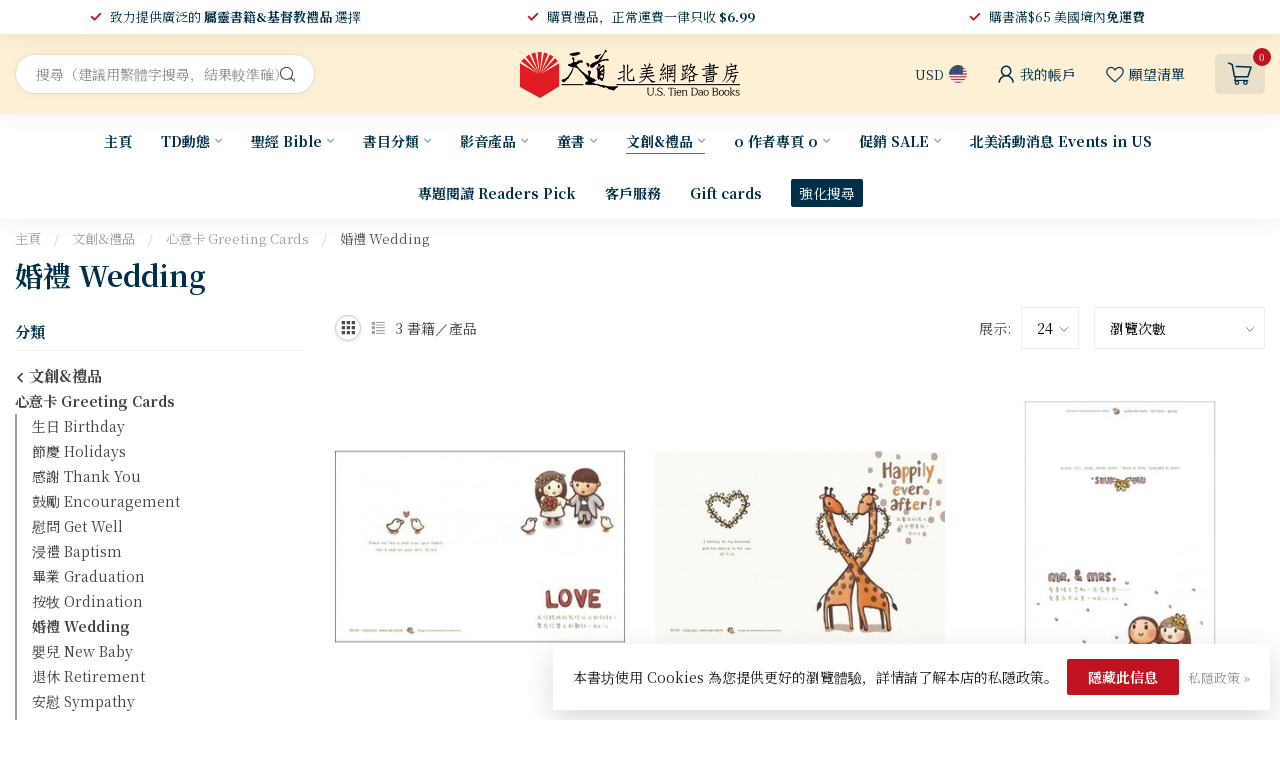

--- FILE ---
content_type: text/javascript;charset=utf-8
request_url: https://www.ustiendao.com/services/stats/pageview.js
body_size: -412
content:
// SEOshop 09-11-2025 17:23:09

--- FILE ---
content_type: application/javascript; charset=UTF-8
request_url: https://www.ustiendao.com/cdn-cgi/challenge-platform/scripts/jsd/main.js
body_size: 4514
content:
window._cf_chl_opt={uTFG0:'g'};~function(c0,T,O,C,l,m,I,A){c0=h,function(a,y,cm,K,D,s){for(cm={a:568,y:574,D:548,s:508,b:499,d:575,L:491,z:581,g:481,G:551,F:485},K=h,D=a();!![];)try{if(s=parseInt(K(cm.a))/1*(-parseInt(K(cm.y))/2)+parseInt(K(cm.D))/3+parseInt(K(cm.s))/4*(-parseInt(K(cm.b))/5)+-parseInt(K(cm.d))/6*(parseInt(K(cm.L))/7)+parseInt(K(cm.z))/8+-parseInt(K(cm.g))/9*(parseInt(K(cm.G))/10)+parseInt(K(cm.F))/11,s===y)break;else D.push(D.shift())}catch(b){D.push(D.shift())}}(c,282269),T=this||self,O=T[c0(500)],C={},C[c0(489)]='o',C[c0(514)]='s',C[c0(554)]='u',C[c0(563)]='z',C[c0(475)]='n',C[c0(504)]='I',C[c0(577)]='b',l=C,T[c0(580)]=function(y,D,s,L,ce,ck,cR,c5,g,G,F,V,B,X){if(ce={a:561,y:517,D:526,s:561,b:517,d:531,L:523,z:497,g:531,G:534,F:510,V:583,B:584,X:539},ck={a:484,y:583,D:547},cR={a:515,y:555,D:546,s:543},c5=c0,D===null||D===void 0)return L;for(g=f(D),y[c5(ce.a)][c5(ce.y)]&&(g=g[c5(ce.D)](y[c5(ce.s)][c5(ce.b)](D))),g=y[c5(ce.d)][c5(ce.L)]&&y[c5(ce.z)]?y[c5(ce.g)][c5(ce.L)](new y[(c5(ce.z))](g)):function(E,c6,Q){for(c6=c5,E[c6(ck.a)](),Q=0;Q<E[c6(ck.y)];E[Q+1]===E[Q]?E[c6(ck.D)](Q+1,1):Q+=1);return E}(g),G='nAsAaAb'.split('A'),G=G[c5(ce.G)][c5(ce.F)](G),F=0;F<g[c5(ce.V)];V=g[F],B=v(y,D,V),G(B)?(X='s'===B&&!y[c5(ce.B)](D[V]),c5(ce.X)===s+V?z(s+V,B):X||z(s+V,D[V])):z(s+V,B),F++);return L;function z(E,Q,c4){c4=h,Object[c4(cR.a)][c4(cR.y)][c4(cR.D)](L,Q)||(L[Q]=[]),L[Q][c4(cR.s)](E)}},m=c0(579)[c0(538)](';'),I=m[c0(534)][c0(510)](m),T[c0(586)]=function(y,D,cx,c7,s,L,z,g){for(cx={a:549,y:583,D:487,s:543,b:537},c7=c0,s=Object[c7(cx.a)](D),L=0;L<s[c7(cx.y)];L++)if(z=s[L],z==='f'&&(z='N'),y[z]){for(g=0;g<D[s[L]][c7(cx.y)];-1===y[z][c7(cx.D)](D[s[L]][g])&&(I(D[s[L]][g])||y[z][c7(cx.s)]('o.'+D[s[L]][g])),g++);}else y[z]=D[s[L]][c7(cx.b)](function(G){return'o.'+G})},A=function(cG,cg,cz,cd,cb,c9,y,D,s){return cG={a:483,y:512},cg={a:505,y:505,D:505,s:543,b:505,d:557,L:573,z:543,g:505},cz={a:583},cd={a:583,y:573,D:515,s:555,b:546,d:515,L:555,z:546,g:515,G:546,F:486,V:543,B:486,X:543,E:505,Q:505,H:515,N:546,o:543,n:543,J:505,M:543,Y:557},cb={a:570,y:573},c9=c0,y=String[c9(cG.a)],D={'h':function(b){return b==null?'':D.g(b,6,function(d,cc){return cc=h,cc(cb.a)[cc(cb.y)](d)})},'g':function(L,z,G,ch,F,V,B,X,E,Q,H,N,o,J,M,Y,P,W){if(ch=c9,null==L)return'';for(V={},B={},X='',E=2,Q=3,H=2,N=[],o=0,J=0,M=0;M<L[ch(cd.a)];M+=1)if(Y=L[ch(cd.y)](M),Object[ch(cd.D)][ch(cd.s)][ch(cd.b)](V,Y)||(V[Y]=Q++,B[Y]=!0),P=X+Y,Object[ch(cd.d)][ch(cd.L)][ch(cd.z)](V,P))X=P;else{if(Object[ch(cd.g)][ch(cd.s)][ch(cd.G)](B,X)){if(256>X[ch(cd.F)](0)){for(F=0;F<H;o<<=1,z-1==J?(J=0,N[ch(cd.V)](G(o)),o=0):J++,F++);for(W=X[ch(cd.B)](0),F=0;8>F;o=o<<1|W&1,J==z-1?(J=0,N[ch(cd.V)](G(o)),o=0):J++,W>>=1,F++);}else{for(W=1,F=0;F<H;o=W|o<<1,z-1==J?(J=0,N[ch(cd.V)](G(o)),o=0):J++,W=0,F++);for(W=X[ch(cd.B)](0),F=0;16>F;o=o<<1|1.66&W,J==z-1?(J=0,N[ch(cd.X)](G(o)),o=0):J++,W>>=1,F++);}E--,0==E&&(E=Math[ch(cd.E)](2,H),H++),delete B[X]}else for(W=V[X],F=0;F<H;o=o<<1.18|W&1,z-1==J?(J=0,N[ch(cd.X)](G(o)),o=0):J++,W>>=1,F++);X=(E--,E==0&&(E=Math[ch(cd.Q)](2,H),H++),V[P]=Q++,String(Y))}if(''!==X){if(Object[ch(cd.H)][ch(cd.s)][ch(cd.N)](B,X)){if(256>X[ch(cd.F)](0)){for(F=0;F<H;o<<=1,z-1==J?(J=0,N[ch(cd.V)](G(o)),o=0):J++,F++);for(W=X[ch(cd.F)](0),F=0;8>F;o=o<<1.31|W&1.04,J==z-1?(J=0,N[ch(cd.o)](G(o)),o=0):J++,W>>=1,F++);}else{for(W=1,F=0;F<H;o=o<<1|W,z-1==J?(J=0,N[ch(cd.n)](G(o)),o=0):J++,W=0,F++);for(W=X[ch(cd.B)](0),F=0;16>F;o=1&W|o<<1,z-1==J?(J=0,N[ch(cd.V)](G(o)),o=0):J++,W>>=1,F++);}E--,E==0&&(E=Math[ch(cd.J)](2,H),H++),delete B[X]}else for(W=V[X],F=0;F<H;o=W&1|o<<1,J==z-1?(J=0,N[ch(cd.V)](G(o)),o=0):J++,W>>=1,F++);E--,E==0&&H++}for(W=2,F=0;F<H;o=o<<1.83|1.71&W,z-1==J?(J=0,N[ch(cd.M)](G(o)),o=0):J++,W>>=1,F++);for(;;)if(o<<=1,J==z-1){N[ch(cd.M)](G(o));break}else J++;return N[ch(cd.Y)]('')},'j':function(b,cL,cS){return cL={a:486},cS=c9,b==null?'':b==''?null:D.i(b[cS(cz.a)],32768,function(d,ca){return ca=cS,b[ca(cL.a)](d)})},'i':function(L,z,G,ct,F,V,B,X,E,Q,H,N,o,J,M,Y,W,P){for(ct=c9,F=[],V=4,B=4,X=3,E=[],N=G(0),o=z,J=1,Q=0;3>Q;F[Q]=Q,Q+=1);for(M=0,Y=Math[ct(cg.a)](2,2),H=1;H!=Y;P=N&o,o>>=1,0==o&&(o=z,N=G(J++)),M|=H*(0<P?1:0),H<<=1);switch(M){case 0:for(M=0,Y=Math[ct(cg.y)](2,8),H=1;H!=Y;P=o&N,o>>=1,o==0&&(o=z,N=G(J++)),M|=(0<P?1:0)*H,H<<=1);W=y(M);break;case 1:for(M=0,Y=Math[ct(cg.D)](2,16),H=1;H!=Y;P=o&N,o>>=1,o==0&&(o=z,N=G(J++)),M|=(0<P?1:0)*H,H<<=1);W=y(M);break;case 2:return''}for(Q=F[3]=W,E[ct(cg.s)](W);;){if(J>L)return'';for(M=0,Y=Math[ct(cg.a)](2,X),H=1;Y!=H;P=o&N,o>>=1,o==0&&(o=z,N=G(J++)),M|=(0<P?1:0)*H,H<<=1);switch(W=M){case 0:for(M=0,Y=Math[ct(cg.b)](2,8),H=1;H!=Y;P=o&N,o>>=1,o==0&&(o=z,N=G(J++)),M|=H*(0<P?1:0),H<<=1);F[B++]=y(M),W=B-1,V--;break;case 1:for(M=0,Y=Math[ct(cg.y)](2,16),H=1;Y!=H;P=o&N,o>>=1,0==o&&(o=z,N=G(J++)),M|=H*(0<P?1:0),H<<=1);F[B++]=y(M),W=B-1,V--;break;case 2:return E[ct(cg.d)]('')}if(V==0&&(V=Math[ct(cg.y)](2,X),X++),F[W])W=F[W];else if(B===W)W=Q+Q[ct(cg.L)](0);else return null;E[ct(cg.z)](W),F[B++]=Q+W[ct(cg.L)](0),V--,Q=W,V==0&&(V=Math[ct(cg.g)](2,X),X++)}}},s={},s[c9(cG.y)]=D.h,s}(),j();function x(D,s,cY,cf,b,d,L){if(cY={a:556,y:498,D:525,s:503,b:492,d:494,L:525,z:518,g:506,G:492,F:494,V:479,B:507,X:506},cf=c0,b=cf(cY.a),!D[cf(cY.y)])return;s===cf(cY.D)?(d={},d[cf(cY.s)]=b,d[cf(cY.b)]=D.r,d[cf(cY.d)]=cf(cY.L),T[cf(cY.z)][cf(cY.g)](d,'*')):(L={},L[cf(cY.s)]=b,L[cf(cY.G)]=D.r,L[cf(cY.F)]=cf(cY.V),L[cf(cY.B)]=s,T[cf(cY.z)][cf(cY.X)](L,'*'))}function c(cP){return cP='/cdn-cgi/challenge-platform/h/,Set,api,495zqcXUL,document,clientInformation,uTFG0,source,bigint,pow,postMessage,detail,17900bLUBng,[native code],bind,removeChild,apBB,timeout,string,prototype,QKbrq5,getOwnPropertyNames,parent,onerror,random,Function,chlApiClientVersion,from,chlApiSitekey,success,concat,OOUF6,tabIndex,POST,ontimeout,Array,now,contentWindow,includes,loading,DOMContentLoaded,map,split,d.cookie,open,status,function,push,chlApiUrl,style,call,splice,666945rIThfn,keys,stringify,70xtqwIH,msg,body,undefined,hasOwnProperty,cloudflare-invisible,join,chctx,_cf_chl_opt,iframe,Object,send,symbol,/jsd/r/0.26245728178877276:1762705861:KgTy_vczh0e0uUqQiGS74RagEMYkt5VGANQTclKBG0o/,http-code:,onload,jsd,37xBkkWF,fvZZm6,BX-z3PrYU8dnKfFtqxQhHj0T7iRuID4kvwNeS215CGLy9bWMs6acJp+ElOm$goVZA,chlApiRumWidgetAgeMs,xhr-error,charAt,27266BYtKQf,42apDXjn,appendChild,boolean,contentDocument,_cf_chl_opt;KNEqH2;URvKb1;fYyPt8;iYSva3;PFUFS5;PVOaD4;cTQlY3;UqXk5;KNBj1;ufnVg7;CGIa2;tyhN0;hqRub8;KZfL4;nZlNH7;Wffcb8;gGaE6,KZfL4,3033000LLzZeD,display: none,length,isNaN,XOMn3,nZlNH7,floor,addEventListener,/b/ov1/0.26245728178877276:1762705861:KgTy_vczh0e0uUqQiGS74RagEMYkt5VGANQTclKBG0o/,/invisible/jsd,onreadystatechange,catch,errorInfoObject,number,toString,getPrototypeOf,navigator,error,error on cf_chl_props,143730WTWorc,XMLHttpRequest,fromCharCode,sort,13209933tgDGMk,charCodeAt,indexOf,createElement,object,readyState,460838loBXJB,sid,isArray,event,__CF$cv$params'.split(','),c=function(){return cP},c()}function h(S,a,t){return t=c(),h=function(y,D,T){return y=y-470,T=t[y],T},h(S,a)}function f(y,cZ,c3,D){for(cZ={a:526,y:549,D:477},c3=c0,D=[];y!==null;D=D[c3(cZ.a)](Object[c3(cZ.y)](y)),y=Object[c3(cZ.D)](y));return D}function v(y,D,s,cA,c2,L){c2=(cA={a:473,y:531,D:493,s:542},c0);try{return D[s][c2(cA.a)](function(){}),'p'}catch(z){}try{if(null==D[s])return void 0===D[s]?'u':'x'}catch(g){return'i'}return y[c2(cA.y)][c2(cA.D)](D[s])?'a':D[s]===y[c2(cA.y)]?'p5':D[s]===!0?'T':D[s]===!1?'F':(L=typeof D[s],c2(cA.s)==L?i(y,D[s])?'N':'f':l[L]||'?')}function Z(a,cF,cy){return cF={a:520},cy=c0,Math[cy(cF.a)]()>a}function j(cM,cJ,cq,cu,a,y,D,s,b){if(cM={a:495,y:498,D:490,s:535,b:588,d:588,L:536,z:472,g:472},cJ={a:490,y:535,D:472},cq={a:480},cu=c0,a=T[cu(cM.a)],!a)return;if(!R())return;(y=![],D=a[cu(cM.y)]===!![],s=function(ci,d){(ci=cu,!y)&&(y=!![],d=U(),k(d.r,function(L){x(a,L)}),d.e&&e(ci(cq.a),d.e))},O[cu(cM.D)]!==cu(cM.s))?s():T[cu(cM.b)]?O[cu(cM.d)](cu(cM.L),s):(b=O[cu(cM.z)]||function(){},O[cu(cM.g)]=function(cv){cv=cu,b(),O[cv(cJ.a)]!==cv(cJ.y)&&(O[cv(cJ.D)]=b,s())})}function R(cV,cD,a,y,D,s){return cV={a:495,y:587,D:532},cD=c0,a=T[cD(cV.a)],y=3600,D=Math[cD(cV.y)](+atob(a.t)),s=Math[cD(cV.y)](Date[cD(cV.D)]()/1e3),s-D>y?![]:!![]}function e(s,b,cN,cl,d,L,z,g,G,F,V,B){if(cN={a:552,y:479,D:495,s:496,b:559,d:502,L:470,z:471,g:482,G:540,F:529,V:513,B:530,X:524,E:559,Q:527,H:544,N:569,o:571,n:559,J:516,M:522,Y:559,P:585,W:474,co:558,cq:503,cn:567,cJ:562,cM:512},cl=c0,!Z(.01))return![];L=(d={},d[cl(cN.a)]=s,d[cl(cN.y)]=b,d);try{z=T[cl(cN.D)],g=cl(cN.s)+T[cl(cN.b)][cl(cN.d)]+cl(cN.L)+z.r+cl(cN.z),G=new T[(cl(cN.g))](),G[cl(cN.G)](cl(cN.F),g),G[cl(cN.V)]=2500,G[cl(cN.B)]=function(){},F={},F[cl(cN.X)]=T[cl(cN.E)][cl(cN.Q)],F[cl(cN.H)]=T[cl(cN.b)][cl(cN.N)],F[cl(cN.o)]=T[cl(cN.n)][cl(cN.J)],F[cl(cN.M)]=T[cl(cN.Y)][cl(cN.P)],V=F,B={},B[cl(cN.W)]=L,B[cl(cN.co)]=V,B[cl(cN.cq)]=cl(cN.cn),G[cl(cN.cJ)](A[cl(cN.cM)](B))}catch(X){}}function k(a,y,cQ,cE,cX,cB,cT,D,s){cQ={a:495,y:482,D:540,s:529,b:496,d:559,L:502,z:564,g:498,G:513,F:530,V:566,B:519,X:562,E:512,Q:550},cE={a:572},cX={a:541,y:541,D:525,s:565,b:541},cB={a:513},cT=c0,D=T[cT(cQ.a)],s=new T[(cT(cQ.y))](),s[cT(cQ.D)](cT(cQ.s),cT(cQ.b)+T[cT(cQ.d)][cT(cQ.L)]+cT(cQ.z)+D.r),D[cT(cQ.g)]&&(s[cT(cQ.G)]=5e3,s[cT(cQ.F)]=function(cO){cO=cT,y(cO(cB.a))}),s[cT(cQ.V)]=function(cw){cw=cT,s[cw(cX.a)]>=200&&s[cw(cX.y)]<300?y(cw(cX.D)):y(cw(cX.s)+s[cw(cX.b)])},s[cT(cQ.B)]=function(cC){cC=cT,y(cC(cE.a))},s[cT(cQ.X)](A[cT(cQ.E)](JSON[cT(cQ.Q)](a)))}function U(cs,c8,D,s,b,d,L){c8=(cs={a:488,y:560,D:545,s:582,b:528,d:553,L:576,z:533,g:501,G:478,F:578,V:511},c0);try{return D=O[c8(cs.a)](c8(cs.y)),D[c8(cs.D)]=c8(cs.s),D[c8(cs.b)]='-1',O[c8(cs.d)][c8(cs.L)](D),s=D[c8(cs.z)],b={},b=KZfL4(s,s,'',b),b=KZfL4(s,s[c8(cs.g)]||s[c8(cs.G)],'n.',b),b=KZfL4(s,D[c8(cs.F)],'d.',b),O[c8(cs.d)][c8(cs.V)](D),d={},d.r=b,d.e=null,d}catch(z){return L={},L.r={},L.e=z,L}}function i(y,D,cI,c1){return cI={a:521,y:521,D:515,s:476,b:546,d:487,L:509},c1=c0,D instanceof y[c1(cI.a)]&&0<y[c1(cI.y)][c1(cI.D)][c1(cI.s)][c1(cI.b)](D)[c1(cI.d)](c1(cI.L))}}()